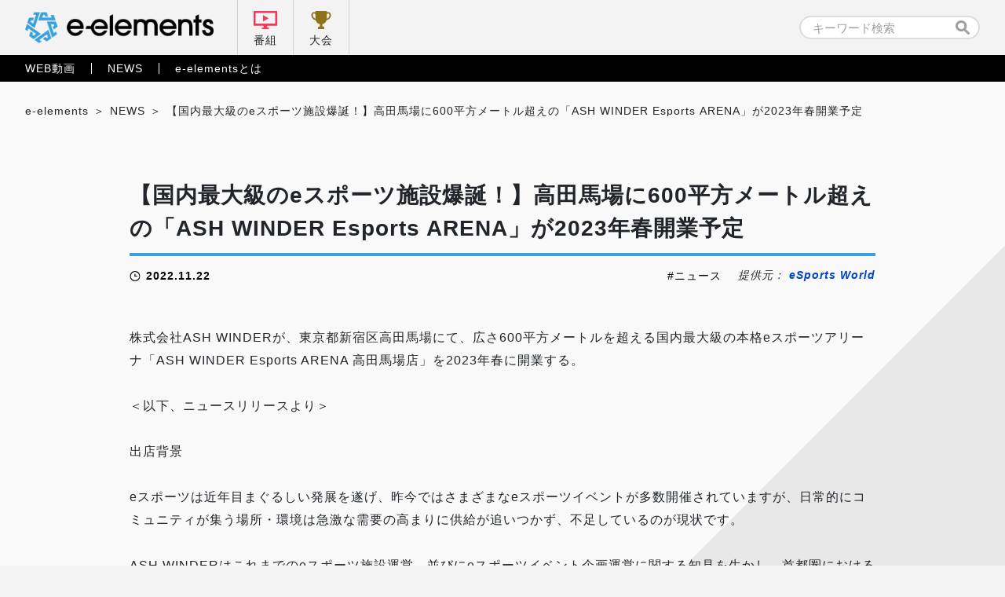

--- FILE ---
content_type: text/html; charset=UTF-8
request_url: https://e-elements.jp/portal/news/18319/
body_size: 15257
content:

<!doctype html>
<html lang="ja">
<head>
    <!-- Google Tag Manager -->
    <script>(function(w,d,s,l,i){w[l]=w[l]||[];w[l].push({'gtm.start':
    new Date().getTime(),event:'gtm.js'});var f=d.getElementsByTagName(s)[0],
    j=d.createElement(s),dl=l!='dataLayer'?'&l='+l:'';j.async=true;j.src=
    'https://www.googletagmanager.com/gtm.js?id='+i+dl;f.parentNode.insertBefore(j,f);
    })(window,document,'script','dataLayer','GTM-5NWSR9G');</script>
    <!-- End Google Tag Manager -->

    <meta charset="UTF-8">
    <meta name="viewport" content="width=device-width, initial-scale=1">
    
            <!-- 詳細ページ -->
        <title>【国内最大級のeスポーツ施設爆誕！】高田馬場に600平方メートル超えの「ASH WINDER Esports ARENA」が2023年春開業予定｜e-elements（イーエレメンツ）</title>

    
	<!-- カスタムフィールド挿入 タグ -->
		<!-- ここまで カスタムフィールド挿入 タグ -->

<link rel="stylesheet" href="https://e-elements.jp/wp-content/themes/e-elements/css/qreset.min.css">
    <link rel="stylesheet" href="https://e-elements.jp/wp-content/themes/e-elements/css/common.css">
    <link rel="stylesheet" href="https://e-elements.jp/wp-content/themes/e-elements/css/header.css">
    <link rel="stylesheet" href="https://e-elements.jp/wp-content/themes/e-elements/css/footer.css">

    
    
    <!-- ポータル -->
    <link rel="stylesheet" href="https://e-elements.jp/wp-content/themes/e-elements/css/movie.css">
    <link rel="stylesheet" href="https://e-elements.jp/wp-content/themes/e-elements/css/news.css">
    
    
    
    <!-- 記事詳細 -->
        <meta property="og:image" content="https://esports-world.jp/images/upload/2022/11/ad2fd2c8ee3ab84ac94deeecc1d19cde.png">    
        
    <!-- canonical -->
    <link rel="canonical" href="https://esports-world.jp/news/24598">
    <link rel="icon" href="/wp-content/themes/e-elements/favicon.png" type="image/x-icon">
    <link rel="apple-touch-icon" href="/wp-content/themes/e-elements/apple-touch-icon.png" sizes="180x180">
    <script>
        if (window.innerWidth <= 750) { var devicecheck = 1 }
        else { var devicecheck = 0 }
    </script>

    <meta name='robots' content='max-image-preview:large' />
<link rel='stylesheet' id='wp-block-library-css' href='https://e-elements.jp/wp-includes/css/dist/block-library/style.min.css?ver=6.5.7' media='all' />
<style id='classic-theme-styles-inline-css'>
/*! This file is auto-generated */
.wp-block-button__link{color:#fff;background-color:#32373c;border-radius:9999px;box-shadow:none;text-decoration:none;padding:calc(.667em + 2px) calc(1.333em + 2px);font-size:1.125em}.wp-block-file__button{background:#32373c;color:#fff;text-decoration:none}
</style>
<style id='global-styles-inline-css'>
body{--wp--preset--color--black: #000000;--wp--preset--color--cyan-bluish-gray: #abb8c3;--wp--preset--color--white: #ffffff;--wp--preset--color--pale-pink: #f78da7;--wp--preset--color--vivid-red: #cf2e2e;--wp--preset--color--luminous-vivid-orange: #ff6900;--wp--preset--color--luminous-vivid-amber: #fcb900;--wp--preset--color--light-green-cyan: #7bdcb5;--wp--preset--color--vivid-green-cyan: #00d084;--wp--preset--color--pale-cyan-blue: #8ed1fc;--wp--preset--color--vivid-cyan-blue: #0693e3;--wp--preset--color--vivid-purple: #9b51e0;--wp--preset--gradient--vivid-cyan-blue-to-vivid-purple: linear-gradient(135deg,rgba(6,147,227,1) 0%,rgb(155,81,224) 100%);--wp--preset--gradient--light-green-cyan-to-vivid-green-cyan: linear-gradient(135deg,rgb(122,220,180) 0%,rgb(0,208,130) 100%);--wp--preset--gradient--luminous-vivid-amber-to-luminous-vivid-orange: linear-gradient(135deg,rgba(252,185,0,1) 0%,rgba(255,105,0,1) 100%);--wp--preset--gradient--luminous-vivid-orange-to-vivid-red: linear-gradient(135deg,rgba(255,105,0,1) 0%,rgb(207,46,46) 100%);--wp--preset--gradient--very-light-gray-to-cyan-bluish-gray: linear-gradient(135deg,rgb(238,238,238) 0%,rgb(169,184,195) 100%);--wp--preset--gradient--cool-to-warm-spectrum: linear-gradient(135deg,rgb(74,234,220) 0%,rgb(151,120,209) 20%,rgb(207,42,186) 40%,rgb(238,44,130) 60%,rgb(251,105,98) 80%,rgb(254,248,76) 100%);--wp--preset--gradient--blush-light-purple: linear-gradient(135deg,rgb(255,206,236) 0%,rgb(152,150,240) 100%);--wp--preset--gradient--blush-bordeaux: linear-gradient(135deg,rgb(254,205,165) 0%,rgb(254,45,45) 50%,rgb(107,0,62) 100%);--wp--preset--gradient--luminous-dusk: linear-gradient(135deg,rgb(255,203,112) 0%,rgb(199,81,192) 50%,rgb(65,88,208) 100%);--wp--preset--gradient--pale-ocean: linear-gradient(135deg,rgb(255,245,203) 0%,rgb(182,227,212) 50%,rgb(51,167,181) 100%);--wp--preset--gradient--electric-grass: linear-gradient(135deg,rgb(202,248,128) 0%,rgb(113,206,126) 100%);--wp--preset--gradient--midnight: linear-gradient(135deg,rgb(2,3,129) 0%,rgb(40,116,252) 100%);--wp--preset--font-size--small: 13px;--wp--preset--font-size--medium: 20px;--wp--preset--font-size--large: 36px;--wp--preset--font-size--x-large: 42px;--wp--preset--spacing--20: 0.44rem;--wp--preset--spacing--30: 0.67rem;--wp--preset--spacing--40: 1rem;--wp--preset--spacing--50: 1.5rem;--wp--preset--spacing--60: 2.25rem;--wp--preset--spacing--70: 3.38rem;--wp--preset--spacing--80: 5.06rem;--wp--preset--shadow--natural: 6px 6px 9px rgba(0, 0, 0, 0.2);--wp--preset--shadow--deep: 12px 12px 50px rgba(0, 0, 0, 0.4);--wp--preset--shadow--sharp: 6px 6px 0px rgba(0, 0, 0, 0.2);--wp--preset--shadow--outlined: 6px 6px 0px -3px rgba(255, 255, 255, 1), 6px 6px rgba(0, 0, 0, 1);--wp--preset--shadow--crisp: 6px 6px 0px rgba(0, 0, 0, 1);}:where(.is-layout-flex){gap: 0.5em;}:where(.is-layout-grid){gap: 0.5em;}body .is-layout-flex{display: flex;}body .is-layout-flex{flex-wrap: wrap;align-items: center;}body .is-layout-flex > *{margin: 0;}body .is-layout-grid{display: grid;}body .is-layout-grid > *{margin: 0;}:where(.wp-block-columns.is-layout-flex){gap: 2em;}:where(.wp-block-columns.is-layout-grid){gap: 2em;}:where(.wp-block-post-template.is-layout-flex){gap: 1.25em;}:where(.wp-block-post-template.is-layout-grid){gap: 1.25em;}.has-black-color{color: var(--wp--preset--color--black) !important;}.has-cyan-bluish-gray-color{color: var(--wp--preset--color--cyan-bluish-gray) !important;}.has-white-color{color: var(--wp--preset--color--white) !important;}.has-pale-pink-color{color: var(--wp--preset--color--pale-pink) !important;}.has-vivid-red-color{color: var(--wp--preset--color--vivid-red) !important;}.has-luminous-vivid-orange-color{color: var(--wp--preset--color--luminous-vivid-orange) !important;}.has-luminous-vivid-amber-color{color: var(--wp--preset--color--luminous-vivid-amber) !important;}.has-light-green-cyan-color{color: var(--wp--preset--color--light-green-cyan) !important;}.has-vivid-green-cyan-color{color: var(--wp--preset--color--vivid-green-cyan) !important;}.has-pale-cyan-blue-color{color: var(--wp--preset--color--pale-cyan-blue) !important;}.has-vivid-cyan-blue-color{color: var(--wp--preset--color--vivid-cyan-blue) !important;}.has-vivid-purple-color{color: var(--wp--preset--color--vivid-purple) !important;}.has-black-background-color{background-color: var(--wp--preset--color--black) !important;}.has-cyan-bluish-gray-background-color{background-color: var(--wp--preset--color--cyan-bluish-gray) !important;}.has-white-background-color{background-color: var(--wp--preset--color--white) !important;}.has-pale-pink-background-color{background-color: var(--wp--preset--color--pale-pink) !important;}.has-vivid-red-background-color{background-color: var(--wp--preset--color--vivid-red) !important;}.has-luminous-vivid-orange-background-color{background-color: var(--wp--preset--color--luminous-vivid-orange) !important;}.has-luminous-vivid-amber-background-color{background-color: var(--wp--preset--color--luminous-vivid-amber) !important;}.has-light-green-cyan-background-color{background-color: var(--wp--preset--color--light-green-cyan) !important;}.has-vivid-green-cyan-background-color{background-color: var(--wp--preset--color--vivid-green-cyan) !important;}.has-pale-cyan-blue-background-color{background-color: var(--wp--preset--color--pale-cyan-blue) !important;}.has-vivid-cyan-blue-background-color{background-color: var(--wp--preset--color--vivid-cyan-blue) !important;}.has-vivid-purple-background-color{background-color: var(--wp--preset--color--vivid-purple) !important;}.has-black-border-color{border-color: var(--wp--preset--color--black) !important;}.has-cyan-bluish-gray-border-color{border-color: var(--wp--preset--color--cyan-bluish-gray) !important;}.has-white-border-color{border-color: var(--wp--preset--color--white) !important;}.has-pale-pink-border-color{border-color: var(--wp--preset--color--pale-pink) !important;}.has-vivid-red-border-color{border-color: var(--wp--preset--color--vivid-red) !important;}.has-luminous-vivid-orange-border-color{border-color: var(--wp--preset--color--luminous-vivid-orange) !important;}.has-luminous-vivid-amber-border-color{border-color: var(--wp--preset--color--luminous-vivid-amber) !important;}.has-light-green-cyan-border-color{border-color: var(--wp--preset--color--light-green-cyan) !important;}.has-vivid-green-cyan-border-color{border-color: var(--wp--preset--color--vivid-green-cyan) !important;}.has-pale-cyan-blue-border-color{border-color: var(--wp--preset--color--pale-cyan-blue) !important;}.has-vivid-cyan-blue-border-color{border-color: var(--wp--preset--color--vivid-cyan-blue) !important;}.has-vivid-purple-border-color{border-color: var(--wp--preset--color--vivid-purple) !important;}.has-vivid-cyan-blue-to-vivid-purple-gradient-background{background: var(--wp--preset--gradient--vivid-cyan-blue-to-vivid-purple) !important;}.has-light-green-cyan-to-vivid-green-cyan-gradient-background{background: var(--wp--preset--gradient--light-green-cyan-to-vivid-green-cyan) !important;}.has-luminous-vivid-amber-to-luminous-vivid-orange-gradient-background{background: var(--wp--preset--gradient--luminous-vivid-amber-to-luminous-vivid-orange) !important;}.has-luminous-vivid-orange-to-vivid-red-gradient-background{background: var(--wp--preset--gradient--luminous-vivid-orange-to-vivid-red) !important;}.has-very-light-gray-to-cyan-bluish-gray-gradient-background{background: var(--wp--preset--gradient--very-light-gray-to-cyan-bluish-gray) !important;}.has-cool-to-warm-spectrum-gradient-background{background: var(--wp--preset--gradient--cool-to-warm-spectrum) !important;}.has-blush-light-purple-gradient-background{background: var(--wp--preset--gradient--blush-light-purple) !important;}.has-blush-bordeaux-gradient-background{background: var(--wp--preset--gradient--blush-bordeaux) !important;}.has-luminous-dusk-gradient-background{background: var(--wp--preset--gradient--luminous-dusk) !important;}.has-pale-ocean-gradient-background{background: var(--wp--preset--gradient--pale-ocean) !important;}.has-electric-grass-gradient-background{background: var(--wp--preset--gradient--electric-grass) !important;}.has-midnight-gradient-background{background: var(--wp--preset--gradient--midnight) !important;}.has-small-font-size{font-size: var(--wp--preset--font-size--small) !important;}.has-medium-font-size{font-size: var(--wp--preset--font-size--medium) !important;}.has-large-font-size{font-size: var(--wp--preset--font-size--large) !important;}.has-x-large-font-size{font-size: var(--wp--preset--font-size--x-large) !important;}
.wp-block-navigation a:where(:not(.wp-element-button)){color: inherit;}
:where(.wp-block-post-template.is-layout-flex){gap: 1.25em;}:where(.wp-block-post-template.is-layout-grid){gap: 1.25em;}
:where(.wp-block-columns.is-layout-flex){gap: 2em;}:where(.wp-block-columns.is-layout-grid){gap: 2em;}
.wp-block-pullquote{font-size: 1.5em;line-height: 1.6;}
</style>
<link rel='stylesheet' id='e-elements-style-css' href='https://e-elements.jp/wp-content/themes/e-elements/style.css?ver=1.0.0' media='all' />
<link rel='stylesheet' id='ci-image-widget-popup-css' href='https://e-elements.jp/wp-content/plugins/ci-image-widget/assets/css/popup.css?ver=6.5.7' media='all' />
<script src="https://e-elements.jp/wp-includes/js/jquery/jquery.min.js?ver=3.7.1" id="jquery-core-js"></script>
<script src="https://e-elements.jp/wp-includes/js/jquery/jquery-migrate.min.js?ver=3.4.1" id="jquery-migrate-js"></script>
<link rel="https://api.w.org/" href="https://e-elements.jp/wp-json/" /><link rel="alternate" type="application/json" href="https://e-elements.jp/wp-json/wp/v2/posts/18319" /><link rel="EditURI" type="application/rsd+xml" title="RSD" href="https://e-elements.jp/xmlrpc.php?rsd" />
<link rel="alternate" type="application/json+oembed" href="https://e-elements.jp/wp-json/oembed/1.0/embed?url=https%3A%2F%2Fe-elements.jp%2Fportal%2Fnews%2F18319%2F" />
<link rel="alternate" type="text/xml+oembed" href="https://e-elements.jp/wp-json/oembed/1.0/embed?url=https%3A%2F%2Fe-elements.jp%2Fportal%2Fnews%2F18319%2F&#038;format=xml" />
<!-- start Simple Custom CSS and JS -->
<style>
.size100 {
	width: 100px;
 }
.size200 {
	width: 200px;
 }
.size300 {
	width: 300px;
 }
.size400 {
	width: 400px;
 }
.size500 {
	width: 500px;
 }
.size600 {
	width: 600px;
 }
.size700 {
	width: 700px;
 }
.size800 {
	width: 800px;
 }
.size900 {
	width: 900px;
 }

.article_post p a,
.video_post.movie_area p a{
  color: #0044CC;
  font-weight: bold;
}

.article_post .iframe_area, .article_post .video{
  margin: 0 0 .5rem 0;
  position: relative;
  /* &::before {
            width: 100%;
            height: 100%;
            background: rgba(0,0,0,.6);
        }
        &::after {
            bottom: .36rem;
            width: 2.05rem;
            height: .35rem;
            background: url('../img/logo_e-elements_white.svg') no-repeat center / contain;
            @media screen and (max-width: 750px) {
                bottom: .3rem;
                width: 1.7rem;
                height: .3rem;
            }
        } */
}

.article_post .iframe_area::before, .article_post .iframe_area::after,
.article_post .video::before, .article_post .video::after {
  margin: auto;
  position: absolute;
  right: 0;
  left: 0;
  content: '';
}

.article_post .iframe_area iframe,
.article_post .video iframe {
  border: none;
  width: 100%;
  height: 42vw;
  max-height: 5.34rem;
  vertical-align: bottom;
}

@media screen and (max-width: 750px) {
  .article_post .iframe_area iframe,
  .article_post .video iframe {
    height: 47vw;
    max-height: 3.5rem;
  }
}

.article_post .iframe_area .txt,
.article_post .video .txt {
  margin: auto;
  padding: 1.15rem 0 0 0;
  position: absolute;
  top: 1.22rem;
  right: 0;
  left: 0;
  line-height: 1.7;
  color: #fff;
  font-weight: bold;
  font-size: .32rem;
  text-align: center;
}

@media screen and (max-width: 750px) {
  .article_post .iframe_area .txt,
  .article_post .video .txt {
    padding: .94rem 0 0 0;
    top: .45rem;
    font-size: .28rem;
  }
}

.article_post .iframe_area .txt::before,
.article_post .video .txt::before {
  margin: auto;
  position: absolute;
  top: 0;
  right: 0;
  left: 0;
  width: .6rem;
  height: .86rem;
  content: '';
  background: url("../img/ic_lock.svg") no-repeat center/contain;
}

@media screen and (max-width: 750px) {
  .article_post .iframe_area .txt::before,
  .article_post .video .txt::before {
    width: .5rem;
    height: .72rem;
  }
}
</style>
<!-- end Simple Custom CSS and JS -->
	<!-- Global site tag (gtag.js) - Google Analytics -->
	<!--
	<script async src="https://www.googletagmanager.com/gtag/js?id=G-Q8LJBNHTHC"></script>
	<script>
	window.dataLayer = window.dataLayer || [];
	function gtag(){dataLayer.push(arguments);}
	gtag('js', new Date());

	gtag('config', 'G-Q8LJBNHTHC');
    </script>
	-->
</head>

<body class="post-template-default single single-post postid-18319 single-format-standard no-sidebar news portal">
<!-- Google Tag Manager (noscript) -->
<noscript><iframe src="https://www.googletagmanager.com/ns.html?id=GTM-5NWSR9G"
height="0" width="0" style="display:none;visibility:hidden"></iframe></noscript>
<!-- End Google Tag Manager (noscript) -->


<!-- 通常ヘッダー (番組配下以外) -->

<header class="header_pc">
    <nav class="nav_primary">
        <div class="inner">
            <ul class="left">
                <li class="logo"><a href="https://e-elements.jp/" id="ee_top_tagID_01"><h1><img src="https://e-elements.jp/wp-content/themes/e-elements/img/logo_e-elements.svg" alt="e-elements"></h1></a></li>
                <li class="tv"><a href="https://e-elements.jp/channel/" id="ee_top_tagID_02">番組</a></li>
                <li class="tournament"><a href="https://e-elements.jp/tournament_list/" id="ee_top_tagID_03">大会</a></li>
            </ul>
            <ul class="right">
                <li class="search" id="ee_top_tagID_04"><form id="searchform" class="searchform" role="search" method="get" action="https://e-elements.jp/">
    <input id="s" name="s" type="text" value="" placeholder="キーワード検索">
    <input id="searchsubmit" type="submit" value="">
</form>
</li>
            </ul>
        </div>
    </nav>
    <nav class="nav_secondary">
        <div class="inner">
            <ul class="txt_link">
                <li><a href="https://e-elements.jp/portal/movie/" id="ee_top_tagID_05">WEB動画</a></li>
                <li><a href="https://e-elements.jp/portal/news/" id="ee_top_tagID_06">NEWS</a></li>
                <li><a href="https://e-elements.jp/about/" id="ee_top_tagID_07">e-elementsとは</a></li>
            </ul>
        </div>
    </nav>
</header>

<!-- SP -->
<header class="header_sp">
    <nav class="nav_primary">
        <ul>
            <li class="logo"><a href="https://e-elements.jp/" id="ee_top_tagID_01"><h1><img src="https://e-elements.jp/wp-content/themes/e-elements/img/logo_e-elements.svg" alt="e-elements"></h1></a></li>
            <li class="tv"><a href="https://e-elements.jp/channel/" id="ee_top_tagID_02">番組</a></li>
            <li class="tournament"><a href="https://e-elements.jp/tournament_list/" id="ee_top_tagID_03">大会</a></li>
            <li class="toggle"><span></span><span></span><span></span></li>
        </ul>
    </nav>
    <nav class="nav_secondary">
        <div class="search" id="ee_top_tagID_04"><form id="searchform" class="searchform" role="search" method="get" action="https://e-elements.jp/">
    <input id="s" name="s" type="text" value="" placeholder="キーワード検索">
    <input id="searchsubmit" type="submit" value="">
</form>
</div>
        <ul class="txt_link">
            <li><a href="https://e-elements.jp/portal/movie/" id="ee_top_tagID_05">WEB動画</a></li>
            <li><a href="https://e-elements.jp/portal/news/" id="ee_top_tagID_06">NEWS</a></li>
            <li><a href="https://e-elements.jp/about/" id="ee_top_tagID_07">e-elementsとは</a></li>
        </ul>
        <ul class="sns">
            <li><a href="https://twitter.com/e_elements_Jp" target="_blank" rel="noopener noreferrer" id="ee_com_tagID_01"><img src="https://e-elements.jp/wp-content/themes/e-elements/img/ic_sns_tw_color.svg" alt="Twitter"></a></li>
            <li><a href="https://www.youtube.com/channel/UCylAljc7a9xs8QEHTGXx53Q/" target="_blank" rel="noopener noreferrer" id="ee_com_tagID_02"><img src="https://e-elements.jp/wp-content/themes/e-elements/img/ic_sns_yt_color.svg" alt="YouTube"></a></li>
        </ul>
    </nav>
</header>

<!-- アクセス数カウント -->
    <main class="sub single">

        <!-- パンくず -->
        <ul class="breadcrumb_list">
            <!-- Breadcrumb NavXT 7.3.1 -->
<li><span property="itemListElement" typeof="ListItem"><a property="item" typeof="WebPage" title="Go to e-elements（イーエレメンツ）." href="https://e-elements.jp" class="home" ><span property="name">e-elements</span></a><meta property="position" content="1"></span></li><li><span property="itemListElement" typeof="ListItem"><a property="item" typeof="WebPage" title="Go to the NEWS category archives." href="https://e-elements.jp/portal/news/" class="taxonomy category" ><span property="name">NEWS</span></a><meta property="position" content="3"></span></li><li><span property="itemListElement" typeof="ListItem"><span property="name" class="post post-post current-item">【国内最大級のeスポーツ施設爆誕！】高田馬場に600平方メートル超えの「ASH WINDER Esports ARENA」が2023年春開業予定</span><meta property="url" content="https://e-elements.jp/portal/news/18319/"><meta property="position" content="4"></span></li>        </ul>

        <!-- MOVIE -->
                <section class="article_post">
            <div id="rss_post" class="inner">                                    <div class="ttl_area">
                        <h2><a href="https://e-elements.jp/portal/news/18319/">【国内最大級のeスポーツ施設爆誕！】高田馬場に600平方メートル超えの「ASH WINDER Esports ARENA」が2023年春開業予定</a></h2>
                        <div class="data_wrap">
                            <time datetime="2022-11-22">2022.11.22</time>
                            <ul class="tag_list"><li><a href="https://e-elements.jp/tag/%e3%83%8b%e3%83%a5%e3%83%bc%e3%82%b9/" rel="tag">ニュース</a></li></ul>                            <p class="source_uri">提供元： <a href="https://esports-world.jp/news/24598" target="_blank" rel="noopener noreferrer">eSports World</a></p>                        </div>
                    </div>
                                                株式会社ASH WINDERが、東京都新宿区高田馬場にて、広さ600平方メートルを超える国内最大級の本格eスポーツアリーナ「ASH WINDER Esports ARENA 高田馬場店」を2023年春に開業する。<br /><br />＜以下、ニュースリリースより＞<br /><br /><h2>出店背景</h2> <br /> eスポーツは近年目まぐるしい発展を遂げ、昨今ではさまざまなeスポーツイベントが多数開催されていますが、日常的にコミュニティが集う場所・環境は急激な需要の高まりに供給が追いつかず、不足しているのが現状です。<br /><br /> ASH WINDERはこれまでのeスポーツ施設運営、並びにeスポーツイベント企画運営に関する知見を生かし、首都圏におけるeスポーツコミュニティの集いの場、eスポーツカルチャーの発展の地、高品質なゲーム環境を提供するeスポーツ施設の運営を目指します。<br /><br /> JR山手線を始め3路線が乗り入れ、新宿・池袋エリアまで2駅の高田馬場という絶好の立地で、「ASH WINDER Esports ARENA 高田馬場店」は駅から徒歩1分に満たない位置でオープンいたします。<br /><br /><div class="customstyle-box"><strong>ASH WINDER Esports ARENA 高田馬場店 概要<br /><br />場 所：</strong>〒169-0075 東京都新宿区高田馬場2丁目18−11 稲門ビル 5F<strong><br />開業日：</strong>2023年春（予定）<strong><br />面 積：</strong>613平方メートル<strong><br />天井高：</strong>約5m<strong><br /></strong></div> <br /> 店内にはオフラインイベント開催を見据えた横幅12mのLED大画面スクリーンや対戦ステージ、常設スタジオと配信室を完備。通常営業時はPC席、個室、個人配信スペースをご利用いただけます。店内で飲食物の提供を予定しており、飲食可能なテラスが併設されています。<br /><br /> 最大の特徴として、店内は十分な天井高を確保した一切柱のない構造となっており、開放感の溢れる最高のeスポーツ空間を提供します。<br /><br /> 「ASH WINDER Esports ARENA 高田馬場店」詳細は後日、スタッフ求人とともに公開いたします。<br /><br /><h2>ASH WINDER Esports ARENAについて</h2> <br /><img title="" src="https://prtimes.jp/i/73660/8/resize/d73660-8-b0205c9745db718e1cec-2.png" alt="" loading="lazy" width="426" height="450" /><br /><br /> 「ASH WINDER Esports ARENA」は、ASH WINDERが運営・展開する、本格的な大型eスポーツ施設ブランドです。<br /><br /><img title="" src="https://prtimes.jp/i/73660/8/resize/d73660-8-0a92dde6444ccc767cbe-6.jpg" alt="" loading="lazy" width="650" height="342" /><br /> 2019年5月に大阪心斎橋アメリカ村にて西日本最大級の本格eスポーツ施設「ASH WINDER Esports ARENA 心斎橋店」をオープン、100席以上のゲーミングPC環境を完備した他、店内でのオフラインイベントを見据えた特設対戦席並びに大画面スクリーンを設置。店内の設備を活用し、これまでさまざまなゲームタイトルにおける競技大会や、最大100名近くが参加するコミュニティオフラインイベント、公認のパブリックビューイングを多数開催しました。特にオフラインイベントでは県内外より多数のeスポーツファンにご来場いただき、国内ゲームコミュニティの活性化に貢献しました。                                                    <script>
                    if(devicecheck < 1){//PC
                    } else {//SP
                        jQuery('ul.reference li:nth-child(n + 4)').remove();
                    }
                </script>
            </div>
        </section>
        <section class="news_area">
            <div class="inner">
                <h3 class="ttl_bordertop">関連記事</h3>
                <ul class="article_list">
                                        <li>
                        <a class="link_box" href="https://e-elements.jp/portal/news/31173/">
                            <img src="https://esports-world.jp/images/upload/2026/01/08e08b20a19ff349e584411ae7433274.png">                            <div class="bg">
                                <dl>
                                    <dt>【最大83%OFF】『リトルナイトメア3』や『ドラゴンボール Sparking! ZERO』がお買い得！——バンナムのDL版セールが開催中</dt>
                                    <dd>
                                        PlayStation Storeおよびニンテンドーeショップにて、バンダイナムコエンターテインメントのダウンロード版セールが開催中。『リトルナイトメア3 デジタルデラックスエディション』が25%OFFとなるほか、『ドラゴンボール Sparking! ZERO』が50%OFF、『ONE PIECE WORLD SEEKER』は最大割引率となる83%OFFで登場するなど見逃せないラインアップとなっている。セール期間はPS Storeが1月21日（水）、ニンテンドーeショップが1月25日（日）まで。＜以下、ニュースリリースより＞『ソニックレーシング クロスワールド』が30%オフでセールに登場！「セガ Winter Sale」開催中！  株式会社バンダイナムコエンターテインメントは、ダウンロード版ゲームがお得にお求めいただけるセールを開催することをお知らせいたします。『リトルナイトメア3 デジタルデラックスエディション』や『デジモンストーリー タイムストレンジャー デラックスエディション』をはじめとする人気タイトルが、最大83％OFFの特別価格でお楽しみいただける期間限定のセールです。 この機会をぜひお見逃しなく。詳細は以下よりセール公式HPをご覧ください。セール公式HP PlayStation Store：2026年1月21日（水）まで 【セール対象：PlayStation®5／PlayStation®4】『リトルナイトメア3 デジタルデラックスエディション』 販売価格：6,490円（税込）⇒【25%OFF】セール販売価格：4,867円（税込）『ジョジョの奇妙な冒険 オールスターバトル R』 販売価格：7,678円（税込）⇒【45%OFF】セール販売価格：4,222円（税込） など【セール対象：PlayStation®5】『デジモンストーリー タイムストレンジャー デラックスエディション』 販売価格：11,000円（税込）⇒【20%OFF】セール販売価格：8,800円（税込）『ドラゴンボール Sparking! ZERO サウンドアルティメットエディション』 販売価格：14,960円（税込）⇒【50%OFF】セール販売価格：7,480円（税込） など【セール対象：PlayStation®4】『GOD EATER RESURRECTION』 販売価格：2,970円（税込）⇒【34%OFF】セール販売価格：1,960円（税込） ⇒ PlayStation®Plus加入者【40%OFF】セール販売価格：1,781円（税込）『ONE PIECE WORLD SEEKER』 販売価格：8,360円（税込）⇒【83%OFF】セール販売価格：1,421円（税込）『銀魂乱舞 Welcome Price!!』 販売価格：4,180円（税込）⇒【53%OFF】セール販売価格：1,964円（税込） などセール会場はこちら！ ニンテンドーeショップ：2026年1月25日（日）まで ■セール特設ページ：https://store-jp.nintendo.com/feature/feature_bnesale_4【セール対象：Nintendo Switch™】『SDガンダム バトルアライアンス』 販売価格：8,778円（税込）⇒【60%OFF】セール販売価格：3,490円（税込）『デジモンストーリー サイバースルゥース ハッカーズメモリー』 販売価格：6,578円（税込）⇒【46%OFF】セール販売価格：3,490円（税込）『デジモンワールド -next 0rder- INTERNATIONAL EDITION』 販売価格：6,578円（税込）⇒【30%OFF】セール販売価格：4,580円（税込）『GOD EATER 3』 販売価格：3,960円（税込）⇒【25%OFF】セール販売価格：2,970円（税込）『ウルトラ怪獣モンスターファーム』 販売価格：6,710円（税込）⇒【55%OFF】セール販売価格：2,990円（税込）『SWORD ART ONLINE Alicization Lycoris デラックスエディション』 販売価格：9,680円（税込）⇒【58%OFF】セール販売価格：3,980円（税込）『ディズニー マジックキャッスル マイ・ハッピー・ライフ2: エンチャンテッドエディション』 販売価格：5,478円（税込）⇒【45%OFF】セール販売価格：2,990円（税込）『スーパーガチャポンワールド SDガンダムX』 販売価格：935円（税込）⇒【30%OFF】セール販売価格：650円（税込） などその他、さまざまなゲーム本編/ダウンロードコンテンツをキャンペーン価格で配信中です。詳細は以下よりバンダイナムコエンターテインメントセール情報公式HPをご覧ください。セール公式HP  『リトルナイトメア3』 Little Nightmares™III &amp; ©Bandai Namco Entertainment Europe S.A.S. 『デジモンストーリー タイムストレンジャー』 ©本郷あきよし・東映アニメーション  ©Bandai Namco Entertainment Inc. 『ジョジョの奇妙な冒険オールスターバトル R』 ©荒木飛呂彦/集英社・ジョジョの奇妙な冒険製作委員会 ©荒木飛呂彦&amp;LUCKY LAND COMMUNICATIONS/集英社・ジョジョの奇妙な冒険SC製作委員会 ©LUCKY LAND COMMUNICATIONS/集英社・ジョジョの奇妙な冒険DU製作委員会 ©LUCKY LAND COMMUNICATIONS/集英社・ジョジョの奇妙な冒険GW製作委員会 ©LUCKY LAND COMMUNICATIONS/集英社・ジョジョの奇妙な冒険SO製作委員会 ©LUCKY LAND COMMUNICATIONS／集英社 ©荒木飛呂彦／集英社 ©Bandai Namco Entertainment Inc. 『GOD EATER3』 GOD EATER™3 &amp; ©Bandai Namco Entertainment Inc. ※プラットフォームごとにセールの対象タイトル、割引率、開催期間が異なります。詳細はセール公式サイトよりご確認ください。 ©2025 Sony Interactive Entertainment Inc. “プレイステーション ファミリーマーク”、“PlayStation”、 “プレイステーション”、 “PS5ロゴ”、“PS5”、 “PS4ロゴ”、“PS4”は、株式会社ソニー・インタラクティブエンタテインメントの登録商標または商標です。 ※Nintendo Switchは任天堂の商標です。 ※インフォメーションの情報は、発表日現在のものです。発表後予告なしに内容が変更されることがあります。あらかじめご了承ください。                                    </dd>
                                </dl>
                            </div>
                        </a>
                        <div class="data_wrap">
                            <ul class="tag_list">
                                <li class="test"><a href="https://e-elements.jp/tag/%e3%83%8b%e3%83%a5%e3%83%bc%e3%82%b9/">ニュース</a></li>                            </ul>
                            <time>2026.01.16</time>
                        </div>
                    </li>
                                        <li>
                        <a class="link_box" href="https://e-elements.jp/portal/news/31171/">
                            <img src="https://esports-world.jp/images/upload/2026/01/45e8067b11803ae32fb4783a60411c72.jpg">                            <div class="bg">
                                <dl>
                                    <dt>【最大60%OFF】『龍が如く8』や『メガテンV』が大幅安！——最新作『ソニックレーシング』も対象の「セガ Winter Sale」開催中</dt>
                                    <dd>
                                        PlayStation Storeおよびニンテンドーeショップにて「セガ Winter Sale」が開催中。期間中は、コラボキャラクター参戦で話題の『ソニックレーシング クロスワールド』が30%OFFとなるほか、『龍が如く8』デラックス・エディションが60%OFF、『真・女神転生V Vengeance』が50%OFFなどお買い得なタイトルが盛りだくさん。セール期間は2026年1月21日（水）まで。＜以下、ニュースリリースより＞『ソニックレーシング クロスワールド』が30%オフでセールに登場！「セガ Winter Sale」開催中！  株式会社セガは、PlayStation™Storeおよびニンテンドーeショップにて販売中の一部PlayStation®5／PlayStation®4／Nintendo Switch™／Nintendo Switch™2用タイトルを対象とし、期間限定で特別価格にて販売する「セガ Winter Sale」を開催中です。 セガから、人気のコラボキャラクターがレースに参戦する『ソニックレーシング クロスワールド』が30%オフ、再びどん底から這い上がる男・春日一番と、人生最期の戦いに挑む男・桐生一馬という2人の主人公が繰り広げる大作RPG『龍が如く8』デラックス・エディションが60%オフで登場します。 アトラスから、世界中から高い評価を受けている「真・女神転生」シリーズ最新作の『真・女神転生V Vengeance』が50%オフ、『ペルソナ5 ザ・ロイヤル』が55％オフでランナップされます。 セール終了日は、2026年1月21日（水）となります。 セール対象タイトル、割引率については特設サイトをご確認ください。「ダウンロード版セール特設サイト」https://www.sega.jp/special/sale/ ■PS5®/PS4®/Nintendo Switch™『ソニックレーシング クロスワールド』 ©SEGA © Crypton Future Media, INC. www.piapro.net ©ATLUS. ©SEGA. TM &amp; © Mojang AB.  © 2025 Viacom International Inc. All Rights Reserved. Nickelodeon, SpongeBob SquarePants and all related titles, logos and characters are trademarks of Viacom International Inc. SpongeBob SquarePants created by Stephen Hillenburg. PAC-MAN™&amp; ©Bandai Namco Entertainment Inc. ©CAPCOM ■PS5®/PS4®『龍が如く8』デラックス・エディション ©SEGA ■PS5®/PS4®『真・女神転生V Vengeance』 ©ATLUS. ©SEGA. ■PS5®/PS4®/Nintendo Switch™『ペルソナ5 ザ・ロイヤル』 ©ATLUS. ©SEGA.ストアやタイトルごとに販売時期や価格が異なることがあります。また、タイトル販売価格がセール価格になっているか、ご購入時に必ずご確認をお願いいたします。 ■記載されている会社名、製品名は、各社の登録商標または商標です。                                    </dd>
                                </dl>
                            </div>
                        </a>
                        <div class="data_wrap">
                            <ul class="tag_list">
                                <li class="test"><a href="https://e-elements.jp/tag/%e3%83%8b%e3%83%a5%e3%83%bc%e3%82%b9/">ニュース</a></li>                            </ul>
                            <time>2026.01.16</time>
                        </div>
                    </li>
                                        <li>
                        <a class="link_box" href="https://e-elements.jp/portal/news/31140/">
                            <img src="https://esports-world.jp/images/upload/2026/01/d75d08ab7f7ee6973f024930b7f90d14.jpg">                            <div class="bg">
                                <dl>
                                    <dt>【日本eスポーツアワード2025】 年間最優秀eスポーツプレーヤー賞はGO1！ 「2025年は引退も考えた。こんな光栄な賞をいただけたのはみなさまのおかげ」</dt>
                                    <dd>
                                        日本国内のeスポーツ界における功績を表彰する、年に一度の祭典「日本eスポーツアワード2025」の授賞式が、2026年1月12日（月・祝）にパシフィコ横浜で行われ、年間最優秀eスポーツプレーヤー賞 powered by ソニーマーケティング株式会社（MVP）にDetonatioN FocusMeのGO1選手が選出された。「年間最優秀e スポーツプレイヤー賞」は、MOBAプレイヤー賞、シューティングゲームプレイヤー賞、格闘ゲームプレイヤー賞、マインドゲームプレイヤー賞、スポーツゲームプレイヤー賞、ノンセクションゲームプレイヤー賞の受賞者の中から、その年に最も輝かしい活躍を収めた選手に贈られる賞。その年の顔となる、最も名誉のある賞で、審査委員会の審査にて決定する。GO1選手は、ジャンルの枠を超えて数々の頂点を同時に極めてきた「多冠王」。2025年の「EVO」では、サイドトーナメント4冠という前人未到の金字塔を打ち立て、ひとつのゲームを極めることすら困難な中、参戦するタイトルで瞬く間に頂点に立ってきた。また、「Esports World Cup 2025」では初採用となった『餓狼伝説 City of the Wolves』で見事優勝。『ストリートファイター6』では日本の世界大会予選である「ワールドウォリアー日本大会 第1回」で優勝、「ストリートファイターリーグ 2025 Pro-JP」ではDFMに移籍し、エースとして活躍するなど、複数タイトルで常にトップに立つ姿が見られた。時代が変わりタイトルが変わっても、常に最強の定義を自らの手で更新し続ける、その底知れぬ探究心と、2025年の活躍が高く評価され、審査員会満場一致での受賞となった。GO1選手には、年間最優秀プレーヤー賞のトロフィー、副賞としてINZONE最新機材一式、そして2024年の最優秀プレーヤーのときどより花束が贈呈された。スピーチでは、実は2025年に引退も考えていたという心境と、プロゲーマーへの道を志した時から背中を押し、10年間支えてくれた伴侶への感謝の言葉が、涙を堪えながら語られた。GO1選手 受賞スピーチ全文 DetonatioN FocusMeのGO1です。すみません、選ばれて嬉しくて感極まって、すみません。実は去年（2024年）、CAGというチームに所属しておりまして、プロを引退しようと決意していたんですけど、そこでDFMからお話があり、まだプロを続けさせていただけるということで、2025年、切磋琢磨頑張ってきて、まさかこのような光栄な賞をいただけるとは思ってもおりませんでした。本当にみなさまのおかげです、ありがとうございます。僕はプロになる時、社会人として働いていたんですが、妻に「プロゲーマーを目指したい、生活がどうなるかわかれへん」と言った時、妻が「GO1ならいけるよ」と背中を押してくれて挑んだのが、このプロゲーマー人生です。そこから10年ほどになるんですけど、いやあ、まさかこうなるとは夢にも思っていなかったんですけど、これに慢心せず、これからもいい結果を積み重ねていけたらなと思いますんで、引き続きよろしくお願いします。本日はありがとうございました。日本eスポーツアワード2025 受賞者一覧 カテゴリ賞名受賞者eスポーツプレーヤー部門 年間最優秀eスポーツプレーヤー賞 GO1 MOBAプレーヤー賞 Evi、Obuyan、Rom、Vitoppo シューティングゲームプレーヤー賞 Anitun、JoxJo、Meiy、Nico、YukaF 格闘ゲームプレーヤー賞 カワノ、高木、GO1、Laggia、Leshar マインドゲームプレーヤー賞 たすく、ゆうき、summertimer スポーツゲームプレーヤー賞 武藤 壮汰、Tess ノンセクションゲームプレーヤー賞 Alf、DoLisu、Kznk U18スポーツプレーヤー賞 ドラ右、ひなお、ゆうき、mkmldy ライブエンターテイメント部門 ストリーマー賞 ドンピシャ、ボドカ、k4sen、SHAKA eスポーツキャスター賞 友田一貴、ハメコ。、Jaeger VTuber賞 天鬼ぷるる、獅白ぼたん、dtto. eスポーツオーガナイザー部門 eスポーツゲーム賞 Shadowverse: Worlds Beyond、STREET FIGHTER 6、VALORANT eスポーツ大会賞 CAPCOM CUP 11、Apex Legends Global Series、League The k4sen、VALORANT CHALLENGERS JAPAN、VALORANT Champions Tournament eスポーツチーム賞 REJECT、RIDDLE、ZETA DIVISION その他 審査員特別賞 野々宮ミカ 日本eスポーツアワード 流行語大賞2025 「極上」 「日本eスポーツアワード」 開催概要 主催 ：一般社団法人日本eスポーツ協会共催 ：横浜市運営 ：日本eスポーツアワード実行委員会実施会場 ：パシフィコ横浜 国立大ホール開催日程 ：2025年1月12日（月・祝）特設サイト ：https://esportsawards.jp/                                    </dd>
                                </dl>
                            </div>
                        </a>
                        <div class="data_wrap">
                            <ul class="tag_list">
                                <li class="test"><a href="https://e-elements.jp/tag/%e3%83%8b%e3%83%a5%e3%83%bc%e3%82%b9/">ニュース</a></li>                            </ul>
                            <time>2026.01.14</time>
                        </div>
                    </li>
                                        <li>
                        <a class="link_box" href="https://e-elements.jp/portal/news/31138/">
                            <img src="https://esports-world.jp/images/upload/2026/01/41d2f0bafeaa6594ffef4d724ba84951.png">                            <div class="bg">
                                <dl>
                                    <dt>【ALGS】その場で買える！INZONEブースが世界大会会場に出展——1v1勝利で『INZONE Buds』がもらえる企画も</dt>
                                    <dd>
                                        2026年1月15日（木）より札幌で開催される『Apex Legends』の世界大会「ALGS Year 5 Championship」にて、ゲーミングギア「INZONE」ブースが出展される。今回はソニーストア札幌が出張出店し、大会公式モニター『INZONE M10S』や最新ヘッドセットなどを会場限定特典付きでその場で購入可能だ。また、プロ選手とのウォッチパーティや、勝利すると『INZONE Buds』がプレゼントされる1v1対戦会も開催される。＜以下、ニュースリリースより＞ウォッチパーティやトークイベント、会場限定購入特典など大会を盛り上げる多彩な企画を開催  ソニーマーケティング株式会社（本社：東京都港区、代表取締役社長：川口大輔、以下、ソニーマーケティング）は、2026年1月15日(木)から1月18日(日)に大和ハウス プレミストドーム（札幌市豊平区）で開催される『Apex Legends（エーペックスレジェンズ™）』※1の世界最高峰を決めるeスポーツ大会「Apex Legends Global Series Year 5 Championship（以下、ALGS）」において、ゲーミングギア「INZONE™（インゾーン）」ブースを出展します。 ※1 『Apex Legends』は、Electronic Arts（エレクトロニック・アーツ）が配信しているバトルロイヤル型のFPS（ファーストパーソン・シューティング）ゲームです 大会公式ギア：ゲーミングモニター『INZONE M10S』、ゲーミングヘッドセット『INZONE H9 II』 大会認定ギア：ゲーミングイヤホン『INZONE E9』 ソニー株式会社とソニーマーケティングは、ALGSの大会公式パートナーです。大会公式ギアに採用されたゲーミングモニター『INZONE M10S』およびゲーミングヘッドセット『INZONE H9 II』をはじめ、「INZONE」ブースにてゲーミングギア「INZONE」製品一式が試遊できる展示を行います。ブース内には特設ステージを設置し、オフィシャルスポンサー契約を締結しているプロeスポーツチーム在籍選手や人気ストリーマーとのウォッチパーティ（同時視聴会）、トークイベントなどを開催します。 また、昨年に引き続き「INZONE Buds争奪!! 1v1イベント」を開催します。特別ゲストとの対戦で勝利した来場者には、ゲーミングヘッドセット『INZONE Buds』をプレゼントし、大会全体を盛り上げます。 さらに、開催期間中、ソニーの直営店「ソニーストア 札幌」が「INZONE」ブース内で出張出店し、「INZONE」商品の数量限定会場販売／オンライン販売をおこないます。※2・※3・※4 購入者には、購入金額に応じた会場限定購入特典（数量限定）を進呈します。 ※2 会場内の販売商品（持ち帰りできます）   ゲーミングヘッドセット『INZONE H9 II』   ゲーミングヘッドセット『INZONE Buds』   ゲーミングイヤホン『INZONE E9』   ゲーミングキーボード『INZONE KBD-H75』   ゲーミングマウス『INZONE Mouse-A』   ゲーミングマウスパッド『INZONE Mat-F』『INZONE Mat-D』 ※3 オンライン販売は、ソニーのインターネット直販サイト「ソニーストア」より「INZONE」商品全ラインアップを   購入できます ※4 会場販売・オンライン販売ともに購入にはMy Sony IDのアカウントが必要です ソニーマーケティングはALGSを通して、eスポーツ文化の発展を支援するとともに、ゲームプレーヤーとゲーム文化を取り巻く環境を豊かにし、未来に向けたゲームカルチャーの発展と価値創造を目指して貢献していきます。「INZONE」ブース概要 ・ゲーミングギア「INZONE」製品の展示と試遊・ステージイベント：ウォッチパーティ（同時視聴会）／トークイベントバックステージ／INZONE Buds争奪!! 1v1など・ソニー直営店「ソニーストア 札幌」出張出店による購入特典付き会場販売／オンライン販売（各日数量限定）・INZONE公式SNS「X」のフォローと投稿、または会場内アンケート回答でもらえる「ALGS限定ステッカー」配布キャンペーン（数量限定）※ブースの内容は変更となる可能性があります。詳細は後日X公式アカウントや会場にてお知らせしますhttps://x.com/INZONEbySony_JP「Apex Legends Global Series Year 5 Championship」 開催期間：2026年1月15日(木)～1月18日(日)会場：大和ハウス プレミストドーム（札幌市豊平区）主催：Electronic Arts（エレクトロニック・アーツ）公式サイトURL：https://algs.ea.com/ja/year-5/champs-2026/ゲーミングギアブランド「INZONE」  「INZONE」はプレーヤーを没入と勝利に導く、ゲーミングギアのブランドです。ブランド名の由来でもある『INTO THE ZONE（ゾーンに入る）』をキーワードに、“プレーヤーの感覚を研ぎ澄まし、最大限のパフォーマンスを発揮すること”を目標に商品づくりを行っています。 ゲーミングギア INZONE（インゾーン）公式ウェブサイトhttps://www.sony.jp/inzone/special/INZONEseries/ ※「ソニー」および「Sony」、並びにこのプレスリリース上で使用される商品名、サービス名およびロゴマークは、ソニーグループ株式会社またはグループ各社の商標または登録商標です。その他の商品名、サービス名、会社名またはロゴマークは、各社の商標、登録商標もしくは商号です。                                    </dd>
                                </dl>
                            </div>
                        </a>
                        <div class="data_wrap">
                            <ul class="tag_list">
                                <li class="test"><a href="https://e-elements.jp/tag/%e3%83%8b%e3%83%a5%e3%83%bc%e3%82%b9/">ニュース</a></li>                            </ul>
                            <time>2026.01.14</time>
                        </div>
                    </li>
                                    </ul>
                <p class="btn_arrow">
                    <a href=https://e-elements.jp/tag/%e3%83%8b%e3%83%a5%e3%83%bc%e3%82%b9>もっと見る</a>                </p>
            </div>
        </section>

        <!-- program -->
        
    </main>

<footer class="footer">
    <div class="fixed_ic">
        <a class="pagetop" href="#"></a>
        <ul class="sns">
            <li><a href="https://twitter.com/e_elements_Jp" target="_blank" rel="noopener noreferrer" id="ee_com_tagID_01"><img src="https://e-elements.jp/wp-content/themes/e-elements/img/ic_sns_tw_black.svg" alt="Twitter"></a></li>
            <li><a href="https://www.youtube.com/channel/UCylAljc7a9xs8QEHTGXx53Q/" target="_blank" rel="noopener noreferrer" id="ee_com_tagID_02"><img src="https://e-elements.jp/wp-content/themes/e-elements/img/ic_sns_yt_black.svg" alt="YouTube"></a></li>
        </ul>
    </div>
    <div class="inner">
        <div class="sitemap portal">
            <p><a href="https://e-elements.jp/" id="ee_top_tagID_36">e-elements TOP</a></p>
            <ul>
                <li><a href="https://e-elements.jp/portal/movie/" id="ee_top_tagID_37">WEB動画</a></li>
                <li><a href="https://e-elements.jp/portal/news/" id="ee_top_tagID_38">NEWS</a></li>
                <li><a href="https://e-elements.jp/about/" id="ee_top_tagID_39">e-elemtntsとは</a></li>
            </ul>
        </div>
        <div class="sitemap channel">
            <p><a href="https://e-elements.jp/channel/" id="ee_top_tagID_40">番組   TOP</a></p>
            <ul>
                <li><a href="https://e-elements.jp/channel/channel_news/" id="ee_top_tagID_41">番組お知らせ</a></li>
                <li><a href="https://e-elements.jp/channel/program/" id="ee_top_tagID_42">番組一覧</a></li>
                <li><a href="https://e-elements.jp/channel/present/" id="ee_top_tagID_43">プレゼント</a></li>
                <li><a href="https://e-elements.jp/channel/#intro" id="ee_top_tagID_44">番組概要</a></li>
                <li><a href="https://e-elements.jp/channel/#performer" id="ee_top_tagID_45">出演者</a></li>
            </ul>
        </div>
        <div class="sitemap other">
            <ul>
                <li><a href="https://e-elements.jp/contact/" id="ee_top_tagID_46">お問い合わせ</a></li>
                <li><a href="https://www.animax.co.jp/company/privacy-policy" id="ee_top_tagID_47" target="_blank">個人情報の取り扱いについて</a></li>
                <li><a href="https://e-elements.jp/terms/" id="ee_top_tagID_48">利用規約</a></li>
                <li><a href="https://rei-law.com/" target="_blank">顧問弁護士事務所：レイ法律事務所</a></li>
            </ul>
        </div>
        <div class="logo_wrap">
            <p class="logo"><a href="https://e-elements.jp/"><img src="https://e-elements.jp/wp-content/themes/e-elements/img/logo_e-elements.svg" alt="e-elements"></a></p>
            <p class="copyright">&#x24b8;Animax Broadcast Japan. All rights reserved.</p>
        </div>
    </div>
</footer>

<script src="https://e-elements.jp/wp-content/themes/e-elements/js/jquery-3.5.1.min.js"></script>
<script src="https://e-elements.jp/wp-content/themes/e-elements/js/picturefill.min.js"></script>
<script src="https://e-elements.jp/wp-content/themes/e-elements/js/common.js"></script>




<script src="https://e-elements.jp/wp-content/plugins/ci-image-widget/assets/js/jquery.magnific-popup.js?ver=1.0" id="ci-image-widget-magnific-popup-js"></script>
<script src="https://e-elements.jp/wp-content/plugins/ci-image-widget/assets/js/scripts.js?ver=1.0" id="ci-image-widget-scripts-js"></script>
<script src="https://e-elements.jp/wp-content/plugins/page-links-to/dist/new-tab.js?ver=3.3.7" id="page-links-to-js"></script>

</body>
</html>


--- FILE ---
content_type: text/css
request_url: https://e-elements.jp/wp-content/themes/e-elements/css/movie.css
body_size: 755
content:
@charset "UTF-8";
/* ---------------------------------------------------------
movie_area
--------------------------------------------------------- */
.movie_area .inner {
  max-width: 12.8rem;
}

.movie_area .ttl_twotone h2 {
  background-image: -webkit-repeating-linear-gradient(315deg, #000 0%, #000 42%, #f59a2f 42%, #f59a2f 100%);
  background-image: repeating-linear-gradient(135deg, #000 0%, #000 42%, #f59a2f 42%, #f59a2f 100%);
}

.movie_area .ttl_twotone p {
  color: #f59a2f;
}

.movie_area .ttl_area h2 {
  border-color: #f59a2f;
}

.movie_area .ttl_bordertop::before {
  background: #f59a2f;
}

@media screen and (max-width: 750px) {
  .movie_area .btn_arrow a {
    border-color: #f59a2f;
  }
  .movie_area .btn_arrow a:hover {
    background: #f59a2f;
  }
  .movie_area .wp-pagenavi .page, .movie_area .wp-pagenavi .current {
    border-color: #f59a2f;
  }
  .movie_area .wp-pagenavi .page:hover, .movie_area .wp-pagenavi .current:hover {
    background: #f59a2f;
  }
  .movie_area .wp-pagenavi .current {
    background: #f59a2f;
  }
}

/* TOP */
.top .movie_area {
  margin: 0 0 .8rem 0;
  position: relative;
}

@media screen and (min-width: 751px) {
  .top .movie_area {
    margin: 0 0 1.1rem 0;
    padding: 0 .32rem;
  }
}

.top .movie_area::before {
  position: absolute;
  top: .3rem;
  left: 0;
  content: '';
  background: #fff;
}

@media screen and (min-width: 751px) {
  .top .movie_area::before {
    border-radius: 0 .2rem .2rem 0;
    width: calc(50% + 4.5rem);
    height: 6.8rem;
  }
}

@media screen and (max-width: 750px) {
  .top .movie_area::before {
    width: 100%;
    height: 5.7rem;
  }
}

@media screen and (max-width: 750px) {
  .top .movie_area .tile_list {
    max-width: inherit;
  }
  .top .movie_area .tile_list li {
    margin: 0 .32rem 0 0;
    width: 2.96rem !important;
  }
  .top .movie_area .tile_list .link_box, .top .movie_area .tile_list .link_box::before {
    border-radius: .14rem;
  }
  .top .movie_area .tile_list img {
    height: 2rem;
  }
  .top .movie_area .tile_list .bg {
    padding: .2rem;
    height: 1.66rem;
  }
  .top .movie_area .tile_list p {
    font-size: .24rem;
  }
  .top .movie_area .tile_list time {
    right: .2rem;
    bottom: .2rem;
    font-size: .18rem;
  }
}

/* サブタイトル一覧 */
@media screen and (min-width: 751px) {
  .strategy .movie_area .ttl_twotone {
    margin: 0 0 .3rem 0;
  }
}

.strategy .movie_area .ttl_cate {
  margin: 0 0 .4rem 0;
  font-weight: bold;
  font-size: .3rem;
  text-align: center;
}

@media screen and (max-width: 750px) {
  .strategy .movie_area .ttl_cate {
    margin: 0 0 .62rem 0;
    font-size: .36rem;
  }
}

/* カテゴリ */
.movie_category .movie_area .inner {
  max-width: 9.5rem;
}

@media screen and (min-width: 751px) {
  .movie_category .movie_area .tile_list {
    margin: .7rem 0 0 0;
    -ms-grid-columns: 1fr 1fr 1fr;
        grid-template-columns: 1fr 1fr 1fr;
  }
}

.movie_category .movie_area .tile_list .bg {
  height: 1.36rem;
}

@media screen and (max-width: 750px) {
  .movie_category .movie_area .tile_list .bg {
    height: 2.22rem;
  }
}
/*# sourceMappingURL=movie.css.map */

--- FILE ---
content_type: image/svg+xml
request_url: https://e-elements.jp/wp-content/themes/e-elements/img/ic_sns_tw_color.svg
body_size: 2327
content:
<svg xmlns="http://www.w3.org/2000/svg" xmlns:xlink="http://www.w3.org/1999/xlink" width="81" height="80" viewBox="0 0 81 80">
  <image id="ic_sns_tw_color.svg" width="81" height="80" xlink:href="[data-uri]"/>
</svg>
